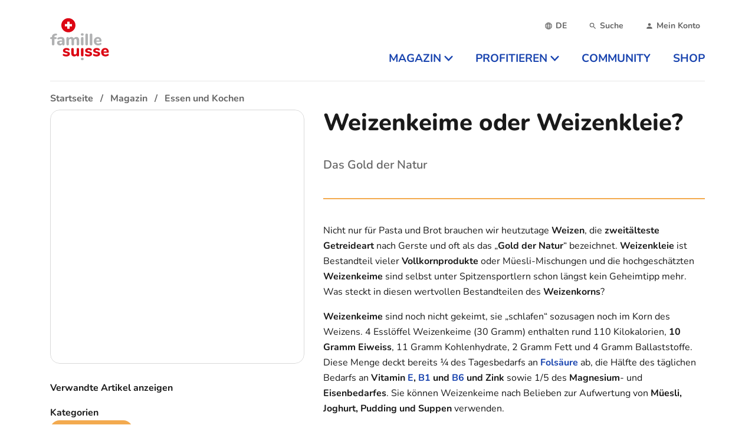

--- FILE ---
content_type: text/html;charset=utf-8
request_url: https://famillesuisse.ch/infos/weizenkeime-oder-weizenkleie
body_size: 17303
content:
<!DOCTYPE html><html  lang="de" class="is-familleSuisse"><head><meta charset="utf-8"><meta name="viewport" content="width=device-width, initial-scale=1"><title>Weizenkeime oder Weizenkleie? | familleSuisse</title><style>.section.is-page-header{padding-bottom:0;padding-top:0}.section.is-page-header>.container{z-index:100}@media screen and (max-width:767px){.section.is-page-header>.container{position:static}}.page-header{align-items:flex-end;border-bottom:1px solid rgba(26,26,26,.1);display:flex;justify-content:center;padding:1rem 0;position:relative}@media print,screen and (min-width:768px){.page-header{justify-content:space-between;padding:1.5rem 0;z-index:200}}.page-header-logo,.page-header-logo img{display:block}@media screen and (max-width:767px){.page-header-menu{background:#fff;border-radius:1.75rem;bottom:10rem;height:calc(100vh - 15rem);left:1.25rem;overflow:auto;padding:1.25rem;position:fixed;right:1.25rem;transition:.3s;z-index:100}}.page-header-burger{bottom:1rem;left:50%;position:fixed;transform:translate(-50%);z-index:1000}.page-header-burger svg{transition:.3s}.page-header-burger svg rect{transform-origin:center center;transition:.3s}.page-header-burger svg #burger-line-1{transform-origin:left}.page-header-burger svg #burger-line-4{transform-origin:right}.page-header-burger.is-active #burger-line-1{opacity:0;transform:scaleX(0)}.page-header-burger.is-active #burger-line-2{transform:rotate(-45deg)}.page-header-burger.is-active #burger-line-3{transform:rotate(45deg)}.page-header-burger.is-active #burger-line-4{opacity:0;transform:scaleX(0)}.page-header-burger button{border-radius:100%;height:3rem;padding:.5rem;width:3rem}.page-header-burger button img{height:1.5rem;width:1.5rem}.page-header-overlay{background:#000c;height:100%;left:0;position:fixed;top:0;width:100%;z-index:90}@media print,screen and (min-width:768px){.page-header-overlay{background:#ededed99}}.page-header-overlay.fade-enter-active,.page-header-overlay.fade-leave-active{transition:.3s}.page-header-overlay.fade-enter,.page-header-overlay.fade-leave-to{opacity:0}@media screen and (max-width:767px){.menu-enter-active,.menu-leave-active{transition:.3s}.menu-enter,.menu-leave-to{opacity:0;transform:translateY(100%)}}.submenu-enter-active,.submenu-leave-active{transform-origin:top;transition:.3s}.submenu-enter,.submenu-leave-to{opacity:0}@media print,screen and (min-width:768px){.submenu-enter,.submenu-leave-to{transform:scaleY(.9)}}</style><style>.fs[data-v-328dad27]{height:48px}@media print,screen and (min-width:768px){.fs[data-v-328dad27]{height:77px;max-width:100px}}.emp[data-v-328dad27]{height:35px}@media print,screen and (min-width:768px){.emp[data-v-328dad27]{height:40px}}</style><style>@media screen and (max-width:767px){.page-header-meta{border-bottom:1px solid #b5b5b5;margin-bottom:1rem}}@media print,screen and (min-width:768px){.page-header-meta{margin-bottom:1rem}}.meta{display:flex;justify-content:flex-end}@media screen and (max-width:767px){.meta{justify-content:space-between}}.meta-link{align-items:center;-webkit-appearance:none;-moz-appearance:none;appearance:none;background:none;border:0;color:#656565;cursor:pointer;display:flex;font-size:.875rem;font-weight:700;line-height:1}@media print,screen and (min-width:768px){.meta-link{margin-left:1rem;padding:.5rem}}.meta-link:hover{color:#1a1a1a}.meta-link .icon svg{fill:currentColor;font-size:14px;height:1em;width:1em}</style><style>.upper{text-transform:uppercase}</style><style>@media screen and (max-width:767px){.navbar-menu>li{border-bottom:1px solid #f2f2f2}}@media print,screen and (min-width:768px){.navbar-menu{display:flex;margin-bottom:-5px}}.navbar-menu>li.is-active>a{color:var(--theme-primary)}@media print,screen and (min-width:768px){.navbar-menu>li.is-active>a svg{transform:rotate(180deg)}.navbar-menu>li.is-active>a:after{border-color:transparent transparent var(--theme-primary) transparent;border-style:solid;border-width:0 8px 10px;bottom:-1.25rem;content:"";display:block;height:0;left:50%;position:absolute;transform:translate(-50%);width:0}}.navbar-menu>li:last-child>a{padding-right:0}.navbar-menu>li>a{align-items:center;display:flex;font-size:1.25rem;font-weight:700;justify-content:space-between;line-height:1;padding:1em 0;position:relative;text-transform:uppercase}.navbar-menu>li>a svg{fill:currentColor;height:.8em;margin-left:.25em;width:.8em}@media print,screen and (min-width:768px){.navbar-menu>li>a{font-size:.875rem;justify-content:flex-start;padding:.5em 1em}}@media screen and (min-width:1024px){.navbar-menu>li>a{font-size:1rem}}@media screen and (min-width:1174px){.navbar-menu>li>a{font-size:1.1875rem}}@media print,screen and (min-width:768px){.navbar-submenu{background:#fff;border-radius:0 0 1rem;border-top:3px solid var(--theme-primary);box-shadow:0 4px 20px #1a1a1a1a;height:auto;left:0;overflow:auto;padding:1.5rem;position:absolute;top:100%;width:100%;z-index:100}.navbar-submenu ul{-moz-columns:3;column-count:3}}.navbar-submenu ul a{display:block;padding:.25em 0}@media print,screen and (min-width:768px){.navbar-submenu-header{margin-bottom:1.5rem}}</style><style>.footer-logo{max-width:100px}.section.is-footer{position:relative}@media screen and (max-width:767px){.section.is-footer{padding-bottom:5rem}}</style><style>.footer-navigation-right{display:grid;grid-gap:1rem;grid-template-columns:1fr 1fr}@media screen and (max-width:767px){.footer-navigation-right a:nth-child(2n){text-align:right}}@media print,screen and (min-width:768px){.footer-navigation-right{grid-template-columns:1fr 1fr 1fr}}.footer-navigation-right a{color:#1a1a1a;font-size:1rem;font-weight:800}</style><style>@media screen and (min-width:1024px){.buttons[data-v-8692d974]{margin-left:65px}}</style><style>.section.is-breadcrumb{font-weight:700;padding-bottom:0;padding-top:0;position:relative;z-index:10}.section.is-breadcrumb .container{position:relative}.section.is-breadcrumb .breadcrumb{left:0;padding-top:1rem;position:absolute;top:0;width:100%}@media screen and (max-width:767px){.section.is-breadcrumb{padding:0}.section.is-breadcrumb .breadcrumb{flex-wrap:nowrap;overflow:auto}.section.is-breadcrumb .breadcrumb ::-webkit-scrollbar{display:none}.section.is-breadcrumb .breadcrumb li{padding-bottom:1rem}.section.is-breadcrumb .breadcrumb li:first-child{padding-left:1rem}.section.is-breadcrumb .breadcrumb li:last-child{padding-right:1rem}}.section.is-breadcrumb+.page .section:first-child:not(.subsequent){padding-top:4rem}@media screen and (min-width:1024px){.section.is-breadcrumb+.page .section:first-child:not(.subsequent){padding-top:6rem}}</style><style>@media screen and (min-width:1024px){.l-article{display:grid;grid-gap:2rem;grid-template-columns:2fr 3fr;grid-template-rows:auto auto 1fr}}.l-article-image{grid-column:1;grid-row:1/3;margin-bottom:1rem}@media print,screen and (min-width:768px){.l-article-image{float:right;margin-left:1.5rem;width:16rem}}@media screen and (min-width:1024px){.l-article-image{float:none;margin-bottom:0;margin-left:0;width:auto}}.l-article-content{grid-column:2;grid-row:2/4;margin-top:2rem}@media print,screen and (min-width:768px){.l-article-content{margin-top:1.5rem}}@media screen and (min-width:1024px){.l-article-content{margin-top:0}}.l-article-title{grid-column:2;grid-row:1/2;margin-bottom:2rem}@media screen and (min-width:1024px){.l-article-title{margin-bottom:0}}.caption{color:#b5b5b5;margin-top:.5rem}.caption,.hr-text{font-size:.875rem;text-align:center}.hr-text{background-color:#fff;border:0;color:var(--theme-yellow);height:1.5em;line-height:1em;margin:1.5rem 0 2rem;outline:0;position:relative}.hr-text:before{background:var(--theme-yellow);content:"";height:2px;left:0;position:absolute;top:50%;width:100%}.hr-text:after{background-color:#fff;color:var(--theme-yellow);content:attr(data-content);display:inline-block;line-height:1.5em;padding:0 .5em;position:relative}</style><style>.l-article-meta-item .title{margin-bottom:.25rem}.l-article-meta-item:not(:first-child){margin-top:1rem}@media print,screen and (min-width:768px){.l-article-meta-item:not(:first-child){margin-top:1.25rem}}@media screen and (min-width:1024px){.l-article-meta-item:not(:first-child){margin-top:1.5rem}}</style><style>.link-list .tag{max-width:calc(100vw - 2rem)}@media print,screen and (min-width:768px){.link-list .tag{max-width:16rem}}.link-list .tag span{min-width:0;overflow:hidden;text-overflow:ellipsis;white-space:nowrap}</style><style>.comment .intro{font-size:10px;font-weight:700;margin-bottom:1.25rem}.comment .initials{background-color:#4a4a4a;border-radius:50%;color:#fff;display:inline-block;font-size:14px;font-weight:600;height:32px;line-height:32px;margin-right:1rem;text-align:center;width:32px}.comment{background-color:#dbdbdb;border-top:2px solid #dbdbdb;padding:1.5rem 2.5rem 3rem}.comment:nth-child(2n){background:transparent}.comment:last-of-type{border-bottom:2px solid #dbdbdb}</style><style>.comment-form{border-top:2px solid #dbdbdb;padding-top:2rem}.small-padding{padding-top:0}.grey-header{color:#4a4a4a;font-weight:600;margin-bottom:3rem}</style><link rel="stylesheet" href="/_nuxt/entry.DgPUa4OR.css" crossorigin><link rel="stylesheet" href="/_nuxt/index.BUFZLc8F.css" crossorigin><link rel="stylesheet" href="/_nuxt/index.Dgp3QzBp.css" crossorigin><link rel="stylesheet" href="/_nuxt/index.Cx6V-O7u.css" crossorigin><link rel="modulepreload" as="script" crossorigin href="/_nuxt/CcRZVVbr.js"><link rel="modulepreload" as="script" crossorigin href="/_nuxt/cVfbv7hw.js"><link rel="modulepreload" as="script" crossorigin href="/_nuxt/D82THB3i.js"><link rel="modulepreload" as="script" crossorigin href="/_nuxt/BGrjme6j.js"><link rel="modulepreload" as="script" crossorigin href="/_nuxt/D8yK3zAA.js"><link rel="modulepreload" as="script" crossorigin href="/_nuxt/4rIte7rE.js"><link rel="modulepreload" as="script" crossorigin href="/_nuxt/-qmuS9-L.js"><link rel="modulepreload" as="script" crossorigin href="/_nuxt/Dhge_83O.js"><link rel="modulepreload" as="script" crossorigin href="/_nuxt/BssINwOa.js"><link rel="modulepreload" as="script" crossorigin href="/_nuxt/gi4I-ca6.js"><link rel="modulepreload" as="script" crossorigin href="/_nuxt/DABIAHk4.js"><link rel="modulepreload" as="script" crossorigin href="/_nuxt/B_v3jW-6.js"><link rel="modulepreload" as="script" crossorigin href="/_nuxt/PuwOIuh1.js"><link rel="preload" as="fetch" fetchpriority="low" crossorigin="anonymous" href="/_nuxt/builds/meta/26922e60-9164-4548-946b-485ebedaa351.json"><link rel="prefetch" href="/_nuxt/nuxt-svg-icon-sprite/sprite-default.3ftimiYldHYI0RCZ5WKFmxY5LddTgzLbH20LlFq4DGc.svg" as="image" type="image/svg+xml" data-hid="/_nuxt/nuxt-svg-icon-sprite/sprite-default.3ftimiYldHYI0RCZ5WKFmxY5LddTgzLbH20LlFq4DGc.svg"><meta name="msapplication-TileColor" content="#da532c"><meta name="theme-color" content="#ffffff"><link rel="icon" type="image/x-icon" href="/favicon.ico" data-hid="icon"><link rel="apple-touch-icon" sizes="180x180" href="/apple-touch-icon.png" data-hid="apple-touch-icon"><link rel="icon" type="image/png" href="/favicon-32x32.png" sizes="32x32" data-hid="icon2"><link rel="icon" type="image/png" href="/favicon-16x16.png" sizes="16x16" data-hid="icon3"><link rel="manifest" href="/site.webmanifest"><link rel="mask-icon" href="/safari-pinned-tab.svg1" color="#5bbad5" data-hid="manifest"><link rel="shortcut,icon" href="/favicon.ico" data-hid="shortcut-icon"><link rel="canonical" href="https://famillesuisse.ch/infos/weizenkeime-oder-weizenkleie"><meta name="description" content="Das Gold der Natur"><meta property="og:site_name" content="familleSuisse"><meta property="og:type" content="Artikel"><meta property="og:url" content="https://famillesuisse.ch/infos/weizenkeime-oder-weizenkleie"><meta property="og:title" content="Weizenkeime oder Weizenkleie?"><meta property="og:description" content="Das Gold der Natur"><meta property="og:image" content="https://portal.rokka.io/facebook_image/bb3f9ddfe736d5fe9a0b73398e6f0332a2f5ee0a/weizenkeime-oder-weizenkleie-3.jpg?h=9a2ee63f&itok=hKPYv1J7"><meta property="og:image:width" content="600"><meta property="og:image:height" content="315"><script type="module" src="/_nuxt/CcRZVVbr.js" crossorigin></script></head><body><div id="nuxt-root"><!--[--><div class="bk-main-canvas relative font-[&quot;Open Sans&quot;]"><span></span><div class="nuxt-loading-indicator" style="position:fixed;top:0;right:0;left:0;pointer-events:none;width:auto;height:3px;opacity:0;background:#f3aa4f;background-size:0% auto;transform:scaleX(0%);transform-origin:left;transition:transform 0.1s, height 0.4s, opacity 0.4s;z-index:999999;"></div><section class="section is-page-header"><div class="container"><div class="page-header"><a href="/" class="page-header-logo" data-v-328dad27><svg xmlns="http://www.w3.org/2000/svg" data-symbol="logo" class="fs" alt="famillesuisse" data-v-328dad27><use href="/_nuxt/nuxt-svg-icon-sprite/sprite-default.3ftimiYldHYI0RCZ5WKFmxY5LddTgzLbH20LlFq4DGc.svg#logo"></use></svg></a><div class="page-header-menu" style=""><div class="page-header-meta"><ul class="meta"><li><div><div class="dropdown is-active"><div class="dropdown-trigger"><button class="meta-link"><span class="icon"><svg xmlns="http://www.w3.org/2000/svg" data-symbol="web"><use href="/_nuxt/nuxt-svg-icon-sprite/sprite-default.3ftimiYldHYI0RCZ5WKFmxY5LddTgzLbH20LlFq4DGc.svg#web"></use></svg></span><span class="upper">de</span></button></div><!----></div></div></li><li><a href="/suche" class="meta-link"><div class="icon"><svg xmlns="http://www.w3.org/2000/svg" data-symbol="search"><use href="/_nuxt/nuxt-svg-icon-sprite/sprite-default.3ftimiYldHYI0RCZ5WKFmxY5LddTgzLbH20LlFq4DGc.svg#search"></use></svg></div><span>Suche</span></a></li><li><a href="/user" class="meta-link"><div class="icon"><svg xmlns="http://www.w3.org/2000/svg" data-symbol="account"><use href="/_nuxt/nuxt-svg-icon-sprite/sprite-default.3ftimiYldHYI0RCZ5WKFmxY5LddTgzLbH20LlFq4DGc.svg#account"></use></svg></div><span>Mein Konto</span></a></li></ul></div><nav class="navbar" role="navigation" aria-label="main navigation"><ul class="navbar-menu"><!--[--><li class=""><a href="/magazin" class="navbar-item"><span>Magazin</span><svg xmlns="http://www.w3.org/2000/svg" data-symbol="caret-down"><use href="/_nuxt/nuxt-svg-icon-sprite/sprite-default.3ftimiYldHYI0RCZ5WKFmxY5LddTgzLbH20LlFq4DGc.svg#caret-down"></use></svg></a><div class="navbar-submenu" style="display:none;"><div class="navbar-submenu-header"><a href="/magazin" class="is-size-4-desktop has-text-weight-bold"><span class="is-hidden-mobile">Magazin</span><span class="is-hidden-tablet">Übersicht</span></a></div><ul><!--[--><li><a class="navbar-item link" href="/magazin/bekleidung-und-schuhe"><!--[-->Bekleidung und Schuhe<!--]--></a></li><li><a class="navbar-item link" href="/magazin/erziehung"><!--[-->Erziehung<!--]--></a></li><li><a class="navbar-item link" href="/magazin/essen-und-kochen"><!--[-->Essen und Kochen<!--]--></a></li><li><a class="navbar-item link" href="/magazin/finanzen-versicherung-und-vorsorge"><!--[-->Finanzen, Versicherung und Vorsorge<!--]--></a></li><li><a class="navbar-item link" href="/magazin/auto-motorrad"><!--[-->Auto &amp; Motorrad<!--]--></a></li><li><a class="navbar-item link" href="/magazin/freizeit"><!--[-->Freizeit<!--]--></a></li><li><a class="navbar-item link" href="/magazin/gesundheit"><!--[-->Gesundheit<!--]--></a></li><li><a class="navbar-item link" href="/magazin/kultur-kunst-unterhaltung"><!--[-->Kultur, Kunst &amp; Unterhaltung<!--]--></a></li><li><a class="navbar-item link" href="/magazin/partnerschaft"><!--[-->Partnerschaft<!--]--></a></li><li><a class="navbar-item link" href="/magazin/psychologie"><!--[-->Psychologie<!--]--></a></li><li><a class="navbar-item link" href="/magazin/raetsel-spiele-lustiges"><!--[-->Rätsel, Spiele &amp; Lustiges<!--]--></a></li><li><a class="navbar-item link" href="/magazin/recht"><!--[-->Recht<!--]--></a></li><li><a class="navbar-item link" href="/magazin/reisen-ausfluege"><!--[-->Reisen &amp; Ausflüge<!--]--></a></li><li><a class="navbar-item link" href="/magazin/schule"><!--[-->Schule<!--]--></a></li><li><a class="navbar-item link" href="/magazin/technische-geraetschaften"><!--[-->Technische Gerätschaften<!--]--></a></li><li><a class="navbar-item link" href="/magazin/arbeit-und-leben"><!--[-->Arbeit und Leben<!--]--></a></li><li><a class="navbar-item link" href="/magazin/wissen"><!--[-->Wissen<!--]--></a></li><li><a class="navbar-item link" href="/magazin/wohnen"><!--[-->Wohnen<!--]--></a></li><!--]--></ul></div></li><li class=""><a href="/profitieren" class="navbar-item"><span>Profitieren</span><svg xmlns="http://www.w3.org/2000/svg" data-symbol="caret-down"><use href="/_nuxt/nuxt-svg-icon-sprite/sprite-default.3ftimiYldHYI0RCZ5WKFmxY5LddTgzLbH20LlFq4DGc.svg#caret-down"></use></svg></a><div class="navbar-submenu" style="display:none;"><div class="navbar-submenu-header"><a href="/profitieren" class="is-size-4-desktop has-text-weight-bold"><span class="is-hidden-mobile">Profitieren</span><span class="is-hidden-tablet">Übersicht</span></a></div><ul><!--[--><li><a class="navbar-item link" href="/profitierangebote/pflege-betreuung-therapien"><!--[-->Pflege, Betreuung &amp; Therapien<!--]--></a></li><li><a class="navbar-item link" href="/profitierangebote/sehhilfen-brillen-linsen"><!--[-->Sehhilfen (Brillen, Linsen)<!--]--></a></li><li><a class="navbar-item link" href="/profitierangebote/freizeit"><!--[-->Freizeit<!--]--></a></li><li><a class="navbar-item link" href="/profitierangebote/mobilitaet-transport-und-verkehr"><!--[-->Mobilität, Transport und Verkehr<!--]--></a></li><li><a class="navbar-item link" href="/profitierangebote/genuss"><!--[-->Genuss<!--]--></a></li><li><a class="navbar-item link" href="/profitierangebote/restaurant"><!--[-->Restaurant<!--]--></a></li><li><a class="navbar-item link" href="/profitierangebote/alles-um-die-gesundheit"><!--[-->Alles um die Gesundheit<!--]--></a></li><li><a class="navbar-item link" href="/profitierangebote/mode-schmuck-und-accessoires"><!--[-->Mode, Schmuck und Accessoires<!--]--></a></li><li><a class="navbar-item link" href="/profitierangebote/lebensberatung"><!--[-->Lebensberatung<!--]--></a></li><li><a class="navbar-item link" href="/profitierangebote/zeitschriften-zeitungen"><!--[-->Zeitschriften / Zeitungen<!--]--></a></li><li><a class="navbar-item link" href="/profitierangebote/finanzen-versicherungen"><!--[-->Finanzen &amp; Versicherungen<!--]--></a></li><!--]--></ul></div></li><li class=""><a href="/community" class="navbar-item"><span>Community</span><!----></a><!----></li><li class=""><a href="https://shop.famillesuisse.ch/" class="navbar-item"><span>Shop</span><!----></a><!----></li><!--]--></ul></nav></div></div></div><span></span><!----></section><!--[--><div class="section is-breadcrumb"><div class="container"><!--[--><nav class="breadcrumb" aria-label="breadcrumbs"><ol itemscope itemtype="http://schema.org/BreadcrumbList" class="flex whitespace-nowrap items-center"><!--[--><li itemprop="itemListElement" itemscope itemtype="http://schema.org/ListItem"><a href="/" class="" itemprop="item"><span itemprop="name">Startseite</span></a><meta itemprop="position" content="2"></li><li itemprop="itemListElement" itemscope itemtype="http://schema.org/ListItem"><a href="/magazin" class="" itemprop="item"><span itemprop="name">Magazin</span></a><meta itemprop="position" content="3"></li><li itemprop="itemListElement" itemscope itemtype="http://schema.org/ListItem"><a href="/magazin/essen-und-kochen" class="" itemprop="item"><span itemprop="name">Essen und Kochen</span></a><meta itemprop="position" content="4"></li><!--]--></ol></nav><!--]--></div></div><!--]--><div><main class="page" __typename="NodeArticle"><!--[--><!--]--><section class="section"><div class="container"><div class="l-article"><div class="l-article-image"><figure class="image is-rounded is-square"><figure><picture class="is-block"><!--[--><source srcset="https://portal.rokka.io/fe_nuxt_crop/variables-w-445-h-445/bb3f9ddfe736d5fe9a0b73398e6f0332a2f5ee0a/image.jpg 1x, https://portal.rokka.io/fe_nuxt_crop/variables-w-445-h-445--options-dpr-1.5/bb3f9ddfe736d5fe9a0b73398e6f0332a2f5ee0a/image.jpg 1.5x, https://portal.rokka.io/fe_nuxt_crop/variables-w-445-h-445--options-dpr-2/bb3f9ddfe736d5fe9a0b73398e6f0332a2f5ee0a/image.jpg 2x" media="" width="445" height="445"><!--]--><img alt="Geballte Ladung Power" title="Geballte Ladung Power" src="https://portal.rokka.io/fe_nuxt_crop/variables-w-445-h-445/bb3f9ddfe736d5fe9a0b73398e6f0332a2f5ee0a/image.jpg" class=""></picture><!----></figure></figure><!----></div><div class="l-article-title"><h1 class="title is-h1">Weizenkeime oder Weizenkleie?</h1></div><div class="l-article-meta"><!--[--><div class="l-article-meta-item"><h4 class="title is-6">Verwandte Artikel anzeigen</h4><!--[--><ul class="link-list" title><!--[--><!--]--></ul><!--]--></div><!----><div class="l-article-meta-item"><h4 class="title is-6">Kategorien</h4><!--[--><ul class="link-list"><!--[--><li><a class="tag is-warning" href="/magazin/essen-und-kochen/nahrungsmittel" target="blank"><!--[--><span>Nahrungsmittel</span><!--]--></a></li><!--]--></ul><!--]--></div><!----><div class="l-article-meta-item"><h4 class="title is-6">Autor</h4><!--[--><p>Natalie Zumbrunn</p><!--]--></div><!--]--></div><div class="l-article-content"><div class="lead content">Das Gold der Natur</div><hr class="is-primary"><!----><!--[--><div class="content"><p><span>Nicht</span> <span>nur</span> <span>für</span> Pasta und Brot <span>brauchen</span> <span>wir</span> <span>heutzutage</span> <strong><span>Weizen</span></strong>, die <strong><span>zweitälteste</span> <span>Getreideart</span> </strong><span>nach</span> <span>Gerste</span> und oft <span>als</span> <span>das</span> „<strong>Gold <span>der</span> </strong><span><strong>Natur</strong>“</span> <span>bezeichnet</span>. <strong><span>Weizenkleie</span> </strong><span>ist</span> <span>Bestandteil</span> <span>vieler</span> <strong><span>Vollkornprodukte</span> </strong><span>oder</span> <span>Müesli-Mischungen</span> und die <span>hochgeschätzten</span> <strong><span>Weizenkeime</span> </strong><span>sind</span> <span>selbst</span> <span>unter</span> <span>Spitzensportlern</span> <span>schon</span> <span>längst</span> <span>kein</span> <span>Geheimtipp</span> <span>mehr</span>. Was <span>steckt</span> in <span>diesen</span> <span>wertvollen</span> <span>Bestandteilen</span> des <strong><span>Weizenkorns</span></strong>?</p><p><strong><span>Weizenkeime</span> </strong><span>sind</span> <span>noch</span> <span>nicht</span> <span>gekeimt</span>, <span>sie</span> <span>„schlafen“</span> <span>sozusagen</span> <span>noch</span> <span>im</span> Korn des <span>Weizens</span>. 4 <span>Esslöffel</span> <span>Weizenkeime</span> (30 Gramm) <span>enthalten</span> <span>rund</span> 110 <span>Kilokalorien</span>, <strong>10 Gramm <span>Eiweiss</span></strong>, 11 Gramm <span>Kohlenhydrate</span>, 2 Gramm <span>Fett</span> und 4 Gramm <span>Ballaststoffe</span>. <span>Diese</span> <span>Menge</span> <span>deckt</span> <span>bereits</span> ¼ des <span>Tagesbedarfs</span> an <a href="http://www.famillesuisse.ch/infos/wasserloesliche-vitamine-folsaeure-vitamin-b9"><strong><span>Folsäure</span> </strong></a><span>ab</span>, die <span>Hälfte</span> des <span>täglichen</span> <span>Bedarfs</span> an <strong>Vitamin <a href="http://www.famillesuisse.ch/infos/fettloesliche-vitamine-vitamin-e-tocoperol">E</a>, <a href="http://www.famillesuisse.ch/infos/wasserlosliche-vitamine-vitamin-b1-thiamin"><span>B1</span> </a>und <a href="http://www.famillesuisse.ch/infos/wasserlosliche-vitamine-vitamin-b6-pyridoxin"><span>B6</span> </a>und <span>Zink</span> </strong><span>sowie</span> 1/5 des <strong>Magnesium</strong>- und <strong><span>Eisenbedarfes</span></strong>. <span>Sie</span> <span>können</span> <span>Weizenkeime</span> <span>nach</span> <span>Belieben</span> <span>zur</span> <span>Aufwertung</span> von <strong><span>Müesli</span>, <span>Joghurt</span>, Pudding und <span>Suppen</span> </strong><span>verwenden</span>.</p><p>Das <span>aus</span> den <span>nährstoffreichen</span> <span>Keimlingen</span> <span>gewonnene</span> <strong><span>Weizenkeimöl</span> </strong><span>besteht</span> <span>zu</span> <span>über</span> 60 % <span>aus</span> <strong><span>mehrfach</span> <span>ungesättigten</span> <span>Fettsäuren</span></strong>, <span>welche</span> <span>lebensnotwendig</span> <span>für</span> <span>Gehirn</span>, <span>Nerven</span> und <span>Blutgefässe</span> <span>sind</span>. <span>Weizenkeimöl</span> hat <span>einen</span> <span>Anteil</span> von 200–300 <span>Milligramm</span> <strong>Vitamin E</strong> pro 100 Gramm und 1-2 <span>Teelöffel</span> <span>decken</span> <span>bereits</span> den <span>Tagesbedarf</span> <span>dieses</span> Vitamins <span>ab</span>. Vitamin E <span>unterstützt</span> <span>unsere</span> <span>Immunabwehr</span> und <span>entfaltet</span> <span>eine</span> <strong><span>entzündungshemmende</span> <span>Schutzwirkung</span></strong>. <span>Diese</span> <span>wirkt</span> <span>sich</span> <span>besonders</span> gut <span>bei</span> <strong><span>entzündlich-rheumatischen</span> <span>Erkrankungen</span></strong> <span>aus</span>. <span>Wissenschaftlichen</span> <span>Untersuchungen</span> <span>zufolge</span> <span>bewirkt</span> <span>eine</span> <span>langfristige</span>, <span>regelmässige</span> <span>Einnahme</span> von Vitamin E <span>ein</span> <span>geringeres</span> <span>Risiko</span> an <span>Herz-Kreislauf-Beschwerden</span> <span>zu</span> <span>erkranken</span>.</p><p><strong><span>Weizenkeimöl</span> </strong><span>ist</span> <span>sehr</span> <span>empfindlich</span> und <span>sollte</span> <strong><span>lichtgeschützt</span> und <span>kühl</span> <span>gelagert</span> </strong><span>werden</span>. <span>Öl</span> in <span>noch</span> <span>ungeöffneten</span> <span>Flaschen</span> <span>hält</span> <span>sich</span> <span>bis</span> <span>zu</span> <span>einem</span> <span>Jahr</span>. <span>Geöffnete</span> <span>Behälter</span> <span>sollten</span> <span>innerhalb</span> von <span>sechs</span> <span>bis</span> <span>acht</span> <span>Wochen</span> <span>aufgebraucht</span> <span>sein</span>. <span>Weizenkeimöl</span> <span>verwenden</span> <span>Sie</span> <span>idealerweise</span> <span>für</span> die <span>kalte</span> <span>Küche</span>, <span>da</span> <span>bei</span> <span>Hitzezufuhr</span> die <span>meisten</span> <span>der</span> <span>hochwertigen</span> <span>Stoffe</span> <span>verloren</span> <span>gehen</span>. Das <span>delikate</span> <span>Öl</span> <span>verleiht</span> <span>jedem</span> <strong><span>Salat</span> </strong>und <strong>Dressing, Rohkostgericht </strong>und <strong>Dipp </strong><span>eine</span> individuelle, würzige Note. <span>Sie</span> <span>können</span> es auch <span>nach</span> dem Garen <span>Suppen</span> und Saucen zufügen <span>oder</span> auf <span>noch</span> warme Gemüsegerichte träufeln.</p><p>Neben den reichhaltigen <strong>Weizenkeimen </strong>bezeichnet die <strong>Kleie </strong>Rückstände des Korns, die bei der Getreideverarbeitung nach Absieben des Mehles zurückbleiben. Früher wurde Kleie vorwiegend als Futtermittel verwendet. Heute hat sie als <strong>Ballaststofflieferant </strong>in der menschlichen Ernährung wie etwa in Müsli, Grahambrot oder in Knäckebrot zunehmende Bedeutung gewonnen. Die Weizenkleie <strong>quillt im Darm </strong>auf und übt damit einen Reiz auf die Schleimhaut aus. So wird die <strong>Darmbewegung angeregt</strong>. Bei der Verwendung von Weizenkleie sollten Sie<strong> auf eine genügende Flüssigkeitszufuhr achten</strong>, da es sonst zu Verstopfungen kommen kann. Die süsslichen Flocken lassen sich wunderbar in Joghurts oder Müesli integrieren oder über Salate und Suppen streuen.</p><p>4 Esslöffel Weizenkleie (30 Gramm) enthalten rund 78 Kilokalorien, 5 Gramm Kohlenhydrate, 5 Gramm Eiweiss und 1,5 Gramm Fett. Diese Menge enthält 1/3 des täglichen Eisen-, Zink- und Magnesiumbedarfes sowie etwa 1/7 des täglichen Folsäurebedarfes. Dazu sollen Sie aber wissen, dass Weizenkleie sehr schlecht vom Körper aufgenommen werden kann und<strong> ihre Funktion hauptsächlich in den unverdaulichen Ballaststoffen </strong>liegt.</p><p><strong>Sie brauchen einen Kraftdrink? </strong><br>Probieren Sie dieses Rezept mit wertvollen Weizenkeimen aus:</p><p><strong>Kraft-Drink /-Creme mit Weizenkeimen </strong></p><ul><li>1 Banane</li><li>3 EL Sanddornsaft</li><li>1 TL Mandelmus oder 3 TL Rahm</li><li>2 EL frische Weizenkeime</li><li>Wasser nach Belieben</li></ul><p>Alles fein mit dem Stabmixer pürieren und kalt servieren. Mmmh…</p></div><!--]--></div></div></div></section><!--[--><!----><section class="section"><div class="container"><!--[--><div id="comment-3800" class="comment is-size-7"><div class="intro"><nav class="level is-mobile"><div class="level-left"><div class="level-item"><span class="initials">AH</span>Amber Hussein</div></div><div class="level-right"><div class="level-item">26.05.2018</div></div></nav></div><h4 class="title is-5">Weisenkeime oder Weisenklei</h4><div class="has-text-weight-medium"><p>Es wurde sehr gut und ausführlich der Unterschied erklärt<br />
Herzlichen Dank</p>
</div></div><!--]--><div><div class="comment-form"><!--[--><h4 class="title is-4">Neuen Kommentar hinzufügen: </h4><div class="columns"><div class="column is-8"><!--[--><!--]--><form use-local-storage class="formkit-form" id="commentForm" name="form_1"><!--[--><div class="columns is-multiline"><div class="column is-half small-padding" data-family="text" data-type="text" data-empty="true"><div class="field_wrapper"><label class="label" for="name">Name<span class="formkit-asterisk">*</span></label><div class="control"><!----><!----><input autocomplete="name" class="formkit-input input" type="text" name="name" value id="name" aria-required="true"><!----><!----></div></div><!----><!----></div><div class="column is-half small-padding" data-family="text" data-type="email" data-empty="true"><div class="formkit-wrapper"><label class="formkit-label label" for="input_0">E-Mail<span class="formkit-asterisk">*</span></label><div class="formkit-inner"><!----><!----><input class="formkit-input input" type="email" name="mail" value id="input_0" aria-required="true"><!----><!----></div></div><!----><!----></div><div class="column is-full small-padding" data-family="text" data-type="text" data-empty="true"><div class="field_wrapper"><label class="label" for="input_1">Betreff<span class="formkit-asterisk">*</span></label><div class="control"><!----><!----><input class="formkit-input input" type="text" name="subject" value id="input_1" aria-required="true"><!----><!----></div></div><!----><!----></div><p class="is-hidden"><label>Don&#39;t fill this out if you&#39;re human: <input name="fake-field"></label></p><div class="column is-full small-padding" data-type="textarea" data-empty="true"><div class="formkit-wrapper"><label class="formkit-label label" for="input_2">Kommentar<span class="formkit-asterisk">*</span></label><div class="formkit-inner"><!----><!----><textarea class="textarea" name="comment" id="input_2" aria-required="true"></textarea><!----><!----></div></div><!----><!----></div></div><p class="is-size-7-tablet is-size-6 mb-4">Mit dem Klick auf &quot;Kommentar senden&quot; erklären Sie einverstanden mit unserer <a href="/anb" class="">Nutzungsbedingungen</a> und unseren <a href="/datenschutz" class="">Datenschutzbestimmungen</a>. </p><div class="control"><div class="field" data-family="button" data-type="submit" data-empty="true"><!----><div class="formkit-wrapper"><button class="button" type="submit" name="submit_2" id="input_3"><!----><!----><!--[-->Kommentar senden<!--]--><!----><!----></button></div><!----></div></div><!--]--><!----><!----></form></div></div><!--]--></div></div></div></section><!--]--></main></div></div><footer class="section has-background-white-bis is-footer"><div class="container"><div class="columns"><div class="column is-2 is-3-desktop has-text-centered-mobile"><a href="/" class="" data-v-328dad27><svg xmlns="http://www.w3.org/2000/svg" data-symbol="logo" class="fs" alt="famillesuisse" data-v-328dad27><use href="/_nuxt/nuxt-svg-icon-sprite/sprite-default.3ftimiYldHYI0RCZ5WKFmxY5LddTgzLbH20LlFq4DGc.svg#logo"></use></svg></a></div><div class="column is-6"><div class="footer-navigation-right"><!--[--><a class="is-block" href="/suche"><!--[-->Suche<!--]--></a><a class="is-block" href="/magazin"><!--[-->Magazin<!--]--></a><a class="is-block" href="https://shop.famillesuisse.ch" target="_blank"><!--[-->Shop<!--]--></a><a class="is-block" href="/profitieren"><!--[-->Profitieren<!--]--></a><a class="is-block" href="/ueber-uns-fs"><!--[-->Über uns<!--]--></a><a class="is-block" href="/datenschutz"><!--[-->Datenschutz<!--]--></a><a class="is-block" href="/impressum-famillesuisse"><!--[-->Impressum<!--]--></a><a class="is-block" href="/anb"><!--[-->ANB<!--]--></a><a class="is-block" href="/contact"><!--[-->Kontakt<!--]--></a><!--]--></div></div><div class="column has-text-centered-mobile"><div class="buttons" data-v-8692d974><a class="button is-link is-fullwidth" href="/user/register" data-v-8692d974><!--[-->Jetzt registrieren<!--]--></a><a class="button is-link is-inverted is-fullwidth" href="/user/login" data-v-8692d974><!--[-->Anmelden für Mitglieder<!--]--></a></div></div></div></div></footer><span></span><!--]--></div><div id="teleports"></div><script type="application/json" data-nuxt-data="nuxt-app" data-ssr="true" id="__NUXT_DATA__">[["ShallowReactive",1],{"data":2,"state":166,"once":588,"_errors":589,"serverRendered":105,"path":7},["ShallowReactive",3],{"useAsyncGraphqlQuery:routeNodeArticle:zqlrGIC6ieqaF3hwxWJtCtPg_9A_iGiJeiHiFVhAWBI":4,"$LBvkaOo1Wc":156,"$QXof6qIuIE":163},{"route":5},{"__typename":6,"path":7,"routeName":8,"metatags":9,"breadcrumb":90,"languageSwitchLinks":103,"drupalRouteEntity":117,"entity":122},"EntityCanonicalUrl","/infos/weizenkeime-oder-weizenkleie","entity.node.canonical",[10,19,25,35,43,50,56,63,69,76,83],{"id":11,"tag":12,"attributes":13},"title","meta",[14,16],{"key":15,"value":11},"name",{"key":17,"value":18},"content","Weizenkeime oder Weizenkleie? | familleSuisse",{"id":20,"tag":12,"attributes":21},"description",[22,23],{"key":15,"value":20},{"key":17,"value":24},"Das Gold der Natur",{"id":26,"tag":27,"attributes":28},"canonical_url","link",[29,32],{"key":30,"value":31},"rel","canonical",{"key":33,"value":34},"href","https://famillesuisse.ch/infos/weizenkeime-oder-weizenkleie",{"id":36,"tag":12,"attributes":37},"og_site_name",[38,41],{"key":39,"value":40},"property","og:site_name",{"key":17,"value":42},"familleSuisse",{"id":44,"tag":12,"attributes":45},"og_type",[46,48],{"key":39,"value":47},"og:type",{"key":17,"value":49},"Artikel",{"id":51,"tag":12,"attributes":52},"og_url",[53,55],{"key":39,"value":54},"og:url",{"key":17,"value":34},{"id":57,"tag":12,"attributes":58},"og_title",[59,61],{"key":39,"value":60},"og:title",{"key":17,"value":62},"Weizenkeime oder Weizenkleie?",{"id":64,"tag":12,"attributes":65},"og_description",[66,68],{"key":39,"value":67},"og:description",{"key":17,"value":24},{"id":70,"tag":12,"attributes":71},"og_image_0",[72,74],{"key":39,"value":73},"og:image",{"key":17,"value":75},"https://portal.rokka.io/facebook_image/bb3f9ddfe736d5fe9a0b73398e6f0332a2f5ee0a/weizenkeime-oder-weizenkleie-3.jpg?h=9a2ee63f&itok=hKPYv1J7",{"id":77,"tag":12,"attributes":78},"og_image_width",[79,81],{"key":39,"value":80},"og:image:width",{"key":17,"value":82},"600",{"id":84,"tag":12,"attributes":85},"og_image_height",[86,88],{"key":39,"value":87},"og:image:height",{"key":17,"value":89},"315",[91,95,99],{"url":92,"title":94},{"path":93},"/","Startseite",{"url":96,"title":98},{"path":97},"/magazin","Magazin",{"url":100,"title":102},{"path":101},"/magazin/essen-und-kochen","Essen und Kochen",[104,110],{"active":105,"language":106,"title":108,"url":109},true,{"id":107},"de","German",{"path":7},{"active":111,"language":112,"title":114,"url":115},false,{"id":113},"fr","French",{"path":116},"/fr/infos/germes-de-ble-ou-son-de-ble",{"uuid":118,"entityBundle":119,"entityTypeId":120,"id":121},"2964b845-a5f0-48ea-82be-a15080c98149","article","node","1370",{"__typename":123,"nid":124,"uuid":118,"title":62,"author":125,"body":126,"lead":24,"media":127,"documents":130,"categories":138,"links":143,"series":144,"tags":145,"advertisement":130},"NodeArticle",1370,"Natalie Zumbrunn","\u003Cp>\u003Cspan>Nicht\u003C/span> \u003Cspan>nur\u003C/span> \u003Cspan>für\u003C/span> Pasta und Brot \u003Cspan>brauchen\u003C/span> \u003Cspan>wir\u003C/span> \u003Cspan>heutzutage\u003C/span> \u003Cstrong>\u003Cspan>Weizen\u003C/span>\u003C/strong>, die \u003Cstrong>\u003Cspan>zweitälteste\u003C/span> \u003Cspan>Getreideart\u003C/span> \u003C/strong>\u003Cspan>nach\u003C/span> \u003Cspan>Gerste\u003C/span> und oft \u003Cspan>als\u003C/span> \u003Cspan>das\u003C/span> „\u003Cstrong>Gold \u003Cspan>der\u003C/span> \u003C/strong>\u003Cspan>\u003Cstrong>Natur\u003C/strong>“\u003C/span> \u003Cspan>bezeichnet\u003C/span>. \u003Cstrong>\u003Cspan>Weizenkleie\u003C/span> \u003C/strong>\u003Cspan>ist\u003C/span> \u003Cspan>Bestandteil\u003C/span> \u003Cspan>vieler\u003C/span> \u003Cstrong>\u003Cspan>Vollkornprodukte\u003C/span> \u003C/strong>\u003Cspan>oder\u003C/span> \u003Cspan>Müesli-Mischungen\u003C/span> und die \u003Cspan>hochgeschätzten\u003C/span> \u003Cstrong>\u003Cspan>Weizenkeime\u003C/span> \u003C/strong>\u003Cspan>sind\u003C/span> \u003Cspan>selbst\u003C/span> \u003Cspan>unter\u003C/span> \u003Cspan>Spitzensportlern\u003C/span> \u003Cspan>schon\u003C/span> \u003Cspan>längst\u003C/span> \u003Cspan>kein\u003C/span> \u003Cspan>Geheimtipp\u003C/span> \u003Cspan>mehr\u003C/span>. Was \u003Cspan>steckt\u003C/span> in \u003Cspan>diesen\u003C/span> \u003Cspan>wertvollen\u003C/span> \u003Cspan>Bestandteilen\u003C/span> des \u003Cstrong>\u003Cspan>Weizenkorns\u003C/span>\u003C/strong>?\u003C/p>\u003Cp>\u003Cstrong>\u003Cspan>Weizenkeime\u003C/span> \u003C/strong>\u003Cspan>sind\u003C/span> \u003Cspan>noch\u003C/span> \u003Cspan>nicht\u003C/span> \u003Cspan>gekeimt\u003C/span>, \u003Cspan>sie\u003C/span> \u003Cspan>„schlafen“\u003C/span> \u003Cspan>sozusagen\u003C/span> \u003Cspan>noch\u003C/span> \u003Cspan>im\u003C/span> Korn des \u003Cspan>Weizens\u003C/span>. 4 \u003Cspan>Esslöffel\u003C/span> \u003Cspan>Weizenkeime\u003C/span> (30 Gramm) \u003Cspan>enthalten\u003C/span> \u003Cspan>rund\u003C/span> 110 \u003Cspan>Kilokalorien\u003C/span>, \u003Cstrong>10 Gramm \u003Cspan>Eiweiss\u003C/span>\u003C/strong>, 11 Gramm \u003Cspan>Kohlenhydrate\u003C/span>, 2 Gramm \u003Cspan>Fett\u003C/span> und 4 Gramm \u003Cspan>Ballaststoffe\u003C/span>. \u003Cspan>Diese\u003C/span> \u003Cspan>Menge\u003C/span> \u003Cspan>deckt\u003C/span> \u003Cspan>bereits\u003C/span> ¼ des \u003Cspan>Tagesbedarfs\u003C/span> an \u003Ca href=\"http://www.famillesuisse.ch/infos/wasserloesliche-vitamine-folsaeure-vitamin-b9\">\u003Cstrong>\u003Cspan>Folsäure\u003C/span> \u003C/strong>\u003C/a>\u003Cspan>ab\u003C/span>, die \u003Cspan>Hälfte\u003C/span> des \u003Cspan>täglichen\u003C/span> \u003Cspan>Bedarfs\u003C/span> an \u003Cstrong>Vitamin \u003Ca href=\"http://www.famillesuisse.ch/infos/fettloesliche-vitamine-vitamin-e-tocoperol\">E\u003C/a>, \u003Ca href=\"http://www.famillesuisse.ch/infos/wasserlosliche-vitamine-vitamin-b1-thiamin\">\u003Cspan>B1\u003C/span> \u003C/a>und \u003Ca href=\"http://www.famillesuisse.ch/infos/wasserlosliche-vitamine-vitamin-b6-pyridoxin\">\u003Cspan>B6\u003C/span> \u003C/a>und \u003Cspan>Zink\u003C/span> \u003C/strong>\u003Cspan>sowie\u003C/span> 1/5 des \u003Cstrong>Magnesium\u003C/strong>- und \u003Cstrong>\u003Cspan>Eisenbedarfes\u003C/span>\u003C/strong>. \u003Cspan>Sie\u003C/span> \u003Cspan>können\u003C/span> \u003Cspan>Weizenkeime\u003C/span> \u003Cspan>nach\u003C/span> \u003Cspan>Belieben\u003C/span> \u003Cspan>zur\u003C/span> \u003Cspan>Aufwertung\u003C/span> von \u003Cstrong>\u003Cspan>Müesli\u003C/span>, \u003Cspan>Joghurt\u003C/span>, Pudding und \u003Cspan>Suppen\u003C/span> \u003C/strong>\u003Cspan>verwenden\u003C/span>.\u003C/p>\u003Cp>Das \u003Cspan>aus\u003C/span> den \u003Cspan>nährstoffreichen\u003C/span> \u003Cspan>Keimlingen\u003C/span> \u003Cspan>gewonnene\u003C/span> \u003Cstrong>\u003Cspan>Weizenkeimöl\u003C/span> \u003C/strong>\u003Cspan>besteht\u003C/span> \u003Cspan>zu\u003C/span> \u003Cspan>über\u003C/span> 60 % \u003Cspan>aus\u003C/span> \u003Cstrong>\u003Cspan>mehrfach\u003C/span> \u003Cspan>ungesättigten\u003C/span> \u003Cspan>Fettsäuren\u003C/span>\u003C/strong>, \u003Cspan>welche\u003C/span> \u003Cspan>lebensnotwendig\u003C/span> \u003Cspan>für\u003C/span> \u003Cspan>Gehirn\u003C/span>, \u003Cspan>Nerven\u003C/span> und \u003Cspan>Blutgefässe\u003C/span> \u003Cspan>sind\u003C/span>. \u003Cspan>Weizenkeimöl\u003C/span> hat \u003Cspan>einen\u003C/span> \u003Cspan>Anteil\u003C/span> von 200–300 \u003Cspan>Milligramm\u003C/span> \u003Cstrong>Vitamin E\u003C/strong> pro 100 Gramm und 1-2 \u003Cspan>Teelöffel\u003C/span> \u003Cspan>decken\u003C/span> \u003Cspan>bereits\u003C/span> den \u003Cspan>Tagesbedarf\u003C/span> \u003Cspan>dieses\u003C/span> Vitamins \u003Cspan>ab\u003C/span>. Vitamin E \u003Cspan>unterstützt\u003C/span> \u003Cspan>unsere\u003C/span> \u003Cspan>Immunabwehr\u003C/span> und \u003Cspan>entfaltet\u003C/span> \u003Cspan>eine\u003C/span> \u003Cstrong>\u003Cspan>entzündungshemmende\u003C/span> \u003Cspan>Schutzwirkung\u003C/span>\u003C/strong>. \u003Cspan>Diese\u003C/span> \u003Cspan>wirkt\u003C/span> \u003Cspan>sich\u003C/span> \u003Cspan>besonders\u003C/span> gut \u003Cspan>bei\u003C/span> \u003Cstrong>\u003Cspan>entzündlich-rheumatischen\u003C/span> \u003Cspan>Erkrankungen\u003C/span>\u003C/strong> \u003Cspan>aus\u003C/span>. \u003Cspan>Wissenschaftlichen\u003C/span> \u003Cspan>Untersuchungen\u003C/span> \u003Cspan>zufolge\u003C/span> \u003Cspan>bewirkt\u003C/span> \u003Cspan>eine\u003C/span> \u003Cspan>langfristige\u003C/span>, \u003Cspan>regelmässige\u003C/span> \u003Cspan>Einnahme\u003C/span> von Vitamin E \u003Cspan>ein\u003C/span> \u003Cspan>geringeres\u003C/span> \u003Cspan>Risiko\u003C/span> an \u003Cspan>Herz-Kreislauf-Beschwerden\u003C/span> \u003Cspan>zu\u003C/span> \u003Cspan>erkranken\u003C/span>.\u003C/p>\u003Cp>\u003Cstrong>\u003Cspan>Weizenkeimöl\u003C/span> \u003C/strong>\u003Cspan>ist\u003C/span> \u003Cspan>sehr\u003C/span> \u003Cspan>empfindlich\u003C/span> und \u003Cspan>sollte\u003C/span> \u003Cstrong>\u003Cspan>lichtgeschützt\u003C/span> und \u003Cspan>kühl\u003C/span> \u003Cspan>gelagert\u003C/span> \u003C/strong>\u003Cspan>werden\u003C/span>. \u003Cspan>Öl\u003C/span> in \u003Cspan>noch\u003C/span> \u003Cspan>ungeöffneten\u003C/span> \u003Cspan>Flaschen\u003C/span> \u003Cspan>hält\u003C/span> \u003Cspan>sich\u003C/span> \u003Cspan>bis\u003C/span> \u003Cspan>zu\u003C/span> \u003Cspan>einem\u003C/span> \u003Cspan>Jahr\u003C/span>. \u003Cspan>Geöffnete\u003C/span> \u003Cspan>Behälter\u003C/span> \u003Cspan>sollten\u003C/span> \u003Cspan>innerhalb\u003C/span> von \u003Cspan>sechs\u003C/span> \u003Cspan>bis\u003C/span> \u003Cspan>acht\u003C/span> \u003Cspan>Wochen\u003C/span> \u003Cspan>aufgebraucht\u003C/span> \u003Cspan>sein\u003C/span>. \u003Cspan>Weizenkeimöl\u003C/span> \u003Cspan>verwenden\u003C/span> \u003Cspan>Sie\u003C/span> \u003Cspan>idealerweise\u003C/span> \u003Cspan>für\u003C/span> die \u003Cspan>kalte\u003C/span> \u003Cspan>Küche\u003C/span>, \u003Cspan>da\u003C/span> \u003Cspan>bei\u003C/span> \u003Cspan>Hitzezufuhr\u003C/span> die \u003Cspan>meisten\u003C/span> \u003Cspan>der\u003C/span> \u003Cspan>hochwertigen\u003C/span> \u003Cspan>Stoffe\u003C/span> \u003Cspan>verloren\u003C/span> \u003Cspan>gehen\u003C/span>. Das \u003Cspan>delikate\u003C/span> \u003Cspan>Öl\u003C/span> \u003Cspan>verleiht\u003C/span> \u003Cspan>jedem\u003C/span> \u003Cstrong>\u003Cspan>Salat\u003C/span> \u003C/strong>und \u003Cstrong>Dressing, Rohkostgericht \u003C/strong>und \u003Cstrong>Dipp \u003C/strong>\u003Cspan>eine\u003C/span> individuelle, würzige Note. \u003Cspan>Sie\u003C/span> \u003Cspan>können\u003C/span> es auch \u003Cspan>nach\u003C/span> dem Garen \u003Cspan>Suppen\u003C/span> und Saucen zufügen \u003Cspan>oder\u003C/span> auf \u003Cspan>noch\u003C/span> warme Gemüsegerichte träufeln.\u003C/p>\u003Cp>Neben den reichhaltigen \u003Cstrong>Weizenkeimen \u003C/strong>bezeichnet die \u003Cstrong>Kleie \u003C/strong>Rückstände des Korns, die bei der Getreideverarbeitung nach Absieben des Mehles zurückbleiben. Früher wurde Kleie vorwiegend als Futtermittel verwendet. Heute hat sie als \u003Cstrong>Ballaststofflieferant \u003C/strong>in der menschlichen Ernährung wie etwa in Müsli, Grahambrot oder in Knäckebrot zunehmende Bedeutung gewonnen. Die Weizenkleie \u003Cstrong>quillt im Darm \u003C/strong>auf und übt damit einen Reiz auf die Schleimhaut aus. So wird die \u003Cstrong>Darmbewegung angeregt\u003C/strong>. Bei der Verwendung von Weizenkleie sollten Sie\u003Cstrong> auf eine genügende Flüssigkeitszufuhr achten\u003C/strong>, da es sonst zu Verstopfungen kommen kann. Die süsslichen Flocken lassen sich wunderbar in Joghurts oder Müesli integrieren oder über Salate und Suppen streuen.\u003C/p>\u003Cp>4 Esslöffel Weizenkleie (30 Gramm) enthalten rund 78 Kilokalorien, 5 Gramm Kohlenhydrate, 5 Gramm Eiweiss und 1,5 Gramm Fett. Diese Menge enthält 1/3 des täglichen Eisen-, Zink- und Magnesiumbedarfes sowie etwa 1/7 des täglichen Folsäurebedarfes. Dazu sollen Sie aber wissen, dass Weizenkleie sehr schlecht vom Körper aufgenommen werden kann und\u003Cstrong> ihre Funktion hauptsächlich in den unverdaulichen Ballaststoffen \u003C/strong>liegt.\u003C/p>\u003Cp>\u003Cstrong>Sie brauchen einen Kraftdrink? \u003C/strong>\u003Cbr>Probieren Sie dieses Rezept mit wertvollen Weizenkeimen aus:\u003C/p>\u003Cp>\u003Cstrong>Kraft-Drink /-Creme mit Weizenkeimen \u003C/strong>\u003C/p>\u003Cul>\u003Cli>1 Banane\u003C/li>\u003Cli>3 EL Sanddornsaft\u003C/li>\u003Cli>1 TL Mandelmus oder 3 TL Rahm\u003C/li>\u003Cli>2 EL frische Weizenkeime\u003C/li>\u003Cli>Wasser nach Belieben\u003C/li>\u003C/ul>\u003Cp>Alles fein mit dem Stabmixer pürieren und kalt servieren. Mmmh…\u003C/p>",{"name":128,"mid":129,"copyright":130,"caption":130,"image":131},"weizenkeime_oder_weizenkleie.jpg",1116,null,{"alt":132,"title":132,"file":133},"Geballte Ladung Power",{"rokka":134,"label":128},{"hash":135,"sourceHeight":136,"sourceWidth":137},"bb3f9ddfe736d5fe9a0b73398e6f0332a2f5ee0a",283,424,{"tid":139,"title":140,"url":141},"27","Nahrungsmittel",{"path":142},"/magazin/essen-und-kochen/nahrungsmittel",[],[],[146,148,150,152,154],{"tid":147},"3821",{"tid":149},"5690",{"tid":151},"5691",{"tid":153},"3763",{"tid":155},"4944",[157],{"cid":158,"name":159,"subject":160,"changed":161,"body":162,"user":130},3800,"Amber Hussein","Weisenkeime oder Weisenklei","2018-05-26T12:26:08+02:00","\u003Cp>Es wurde sehr gut und ausführlich der Unterschied erklärt\u003Cbr />\nHerzlichen Dank\u003C/p>\n",{"rows":164,"totalRows":165},[],0,["Reactive",167],{"$sviewportState":168,"$spageLanguageLinks":169,"$sbreadcrumbLinks":90,"$snuxt_easy_texts_debug_enabled":111,"$snuxt_easy_texts":171,"$sdrupalUser":319,"$sdrupalMessages":321,"$sinitData":322},"desktop",{"/infos/weizenkeime-oder-weizenkleie":170},{"de":7,"fr":116},{"de":172},{"about":173,"acceptGift":174,"acceptTosFlag":175,"accountNeeded":176,"activate":177,"activateAccount":178,"activationCode":179,"activationFinish":180,"activationNumber":181,"add_new_comment":182,"address":183,"addressLine1":183,"addressLine2":184,"agree_tos":185,"allBenefits":186,"anb":187,"and_our":188,"austria":189,"author":190,"back":191,"becomePremiumMember":192,"benefits":193,"categories":194,"choose":195,"close":196,"codeFromMail":197,"comment":198,"congratulation":199,"contact_data":200,"countryCode":201,"createNewAccount":202,"data_policy":203,"dob":204,"documents":205,"downloadVoucher":206,"email":207,"error.pageNotFound":208,"error":209,"familyName":210,"finish":211,"footer.copyright":212,"generateVoucher":213,"germany":214,"givenName":215,"hello":216,"hint":217,"hintImportant":218,"hintSpam":219,"invalidCode":220,"language.de":221,"language.fr":222,"language.it":223,"liechtenstein":224,"links":225,"locality":226,"logged_in":227,"login_for_members":228,"login":229,"loginButton":230,"loginError":231,"loginExistingAccount":232,"logout":233,"membership_state":234,"menuOverview":235,"more_information":236,"more_related_articles":237,"mr":238,"mrs":239,"my_family":240,"myAccount":241,"name":242,"new_password":243,"newAccountCongrats":244,"next":245,"password_change_denied":246,"password_do_not_match":247,"password":248,"passwordRepeat":249,"passwordResetError":231,"passwordResetSent":250,"payment_failed":251,"paymentFailed":252,"personal":253,"please_choose_membership":254,"please_choose":255,"plural.forced":256,"postalCode":259,"preferredLangcode":260,"premium_member":261,"premiumAccountNeeded":262,"premiumHint":263,"premiumMembershipRequired":264,"profession":265,"profitNow":266,"redeemVoucher":267,"register_account":268,"register_now":269,"register":270,"registerTextFinish":271,"registerTitleCreateAccount":272,"registerTitleFinish":273,"registration_create_account":274,"registrationAddress":275,"registrationAddressTitle":276,"registrationMembership":277,"registrationMembershipTitle":278,"registrationVerifyMail":279,"related_articles":280,"related_benefits":281,"resendMail":282,"reset_password":283,"salutation":284,"save_data":285,"search_category":286,"search_cta":287,"search_results":288,"search_term":289,"search_type":290,"search":291,"selectCategories":292,"send_comment":293,"settings":294,"showResults":295,"slides.next":296,"slides.prev":297,"start_set_password":298,"subject":299,"submit":300,"subscribe":301,"success":302,"switzerland":303,"takeAdvantage":304,"tos":305,"upgrade_now":306,"uploadImage":307,"uploadImageHint":308,"uploadImageRequired":309,"uploadUserImage":310,"user_menu":311,"user_picture":312,"userImageRequired":313,"validPostalCode":314,"webform.confirmationTitle":315,"webform.fallbackConfirmationMessage":315,"who_benefits":316,"your_benefit":317,"your_savings":318},"Über mich","Gerne erhalte ich ein kostenloses Willkommensgeschenk.","Ich akzeptiere die Allgemeinen Nutzungsbedingungen / ANB","Benutzerkonto erforderlich","Aktivieren","Konto aktivieren","Aktivierungscode","Abschluss","Aktivierungsnummer","Neuen Kommentar hinzufügen","Adresse","Adresse 2","Mit dem Klick auf \"Kommentar senden\" erklären Sie einverstanden mit unserer","Alle Profitierangebote","Allgemeine Nutzungsbedingungen zeigen","und unseren","Österreich","Autor","Zurück","Premium-Mitglied werden","Profitierangebot","Kategorien","Wähle","Schliessen","Code aus E-Mail","Kommentar","Glückwunsch","Kontaktdaten","Land","Neues Konto anlegen","Datenschutzbestimmungen","Geburtsdatum","Dokumente","Persönlicher Gutschein herunterladen","E-Mail","Seite nicht gefunden","Fehler","Nachname","Abschliessen","@year Liip AG","Gutschein generieren und herunterladen","Deutschland","Vorname","Hallo","Hinweis","Wichtig:","Bitte prüfen Sie, ob das Mail allenfalls in Ihrem Spamordner gelandet ist.","Der eingegebene Code ist ungültig.","Deutsch","Französisch","Italienisch","Liechtenstein","Links","Ort","Sie sind eingeloggt.","Anmelden für Mitglieder","Anmelden","Zum meinem Benutzerprofil","Unerwarteter Fehler. Bitte versuchen Sie es noch einmal oder kontaktieren Sie uns.","Mit bestehendem Konto anmelden","Abmelden","Mein Status","Übersicht","Mehr Informationen","Verwandte Artikel anzeigen","Herr","Frau","Meine Familie","Mein Konto","Name","Passwort vergessen","Herzlichen Glückwunsch zum neuen Konto!","Weiter","Wechsel des Passworts wurde abgewiesen","Die Passwörter stimmen nicht überein","Passwort","Passwort wiederholen","Falls wird ihre Mailadresse in unserer Datenbank gefunden haben, schicken wir Ihnen eine E-Mail mit weiteren Anweisungen.","Zahlung fehlgeschlagen","Zahlung fehlgeschlagen.","Persönliches","Bitte wähle eine Mitgliedschaft aus.","Bitte wählen",[257,258],"1 Resultat anzeigen","@count Resultate anzeigen","PLZ","Sprache","Premium-Mitgliedschaft","Um das Angebot zu nutzen, benötigen Sie ein Benutzerkonto und den Mitgliedsstatus \u003Cstrong>Premium-Mitglied\u003C/strong>. Bitte wählen Sie zwischen den folgenden Optionen:","Um das Angebot nutzen zu können, müssen Sie den Mitgliedsstatus \u003Cstrong>Premium-Mitglied\u003C/strong> haben. Sie können Ihre Mitgliedschaft in Ihrem Benutzerkonto aufwerten.","Premiummidgliedschaft erforderlich","Beruf","Profitiere jetzt","Gutschein einlösen","Neues Benutzerkonto anlegen","Jetzt registrieren","Registrieren","Ihr Konto wurde erfolgreich erstellt. Sie sind nun eingeloggt.","Benutzerangaben","Herzlichen Glückwunsch zu Ihrem neuen Konto!","Konto anlegen","Details","Gib bitte deine Adressdaten ein","Mitgliedschaft","Wähle die passende Mitgliedschaft","E-Mail bestätigen","Verwandte Artikel","Ähnliche Vorteile","E-Mail nochmals senden","Passwort zurücksetzen","Anrede","Daten speichern","Kategorie","Suchen","Suchergebnisse","Suchbegriff eingeben","Typ","Suche","Kategorien auswählen","Kommentar senden","Einstellungen","Resultate anzeigen","Nächste","Vorherige","Passwort festlegen","Betreff","Senden","Abonnieren","Erfolgreich!","Schweiz","Um dieses Angebot nutzen zu können, laden Sie bitte den Gutschein auf Ihren Computer herunter und drucken Sie ihn aus, indem Sie auf den unten stehenden Link klicken. Alles Weitere ist auf dem Gutschein vermerkt. Er ist nicht übertragbar und nur mit einem Passfoto gültig, das Sie in Ihrem Profil hochladen können. Jeder Gutschein hat eine eindeutige Kennung und kann nur einmal verwendet werden. Pro Mitglied kann nur ein Gutschein eingelöst werden.","Nutzungsbedingungen","Jetzt auf Premium-Mitgliedschaft umsteigen","Bild hochladen","Wählen Sie ein Bild aus, um Ihr Profilbild zu ändern.","Um den Gutschein zu drucken, müssen Sie ein persönliches Benutzerbild hochladen.","Benutzerbild hochladen","Benutzermenü","Benutzerbild","Benutzerbild erforderlich","Ungültige Postleitzahl","Vielen Dank für Ihre Nachricht.","Wer profitiert davon","Dein Vorteil","Deine Einsparung",{"fetched":105,"accessToolbar":111,"loggedIn":111,"isPremium":111,"hasImage":111,"uid":165,"mail":320,"name":320},"",[],{"mainMenuLinks":323,"footerMenuLinks":564,"siteInfo":586},[324,465,556,560],{"id":325,"label":98,"href":97,"children":326},"menu-item-0",[327,331,340,357,361,374,395,412,416,429,433,437,441,445,449,453,457,461],{"id":328,"label":329,"href":330,"children":-1},"menu-item-1","Bekleidung und Schuhe","/magazin/bekleidung-und-schuhe",{"id":332,"label":333,"href":334,"children":335},"menu-item-2","Erziehung","/magazin/erziehung",[336],{"id":337,"label":338,"href":339,"children":-1},"menu-item-3","Adoption","/magazin/erziehung/adoption",{"id":341,"label":102,"href":101,"children":342},"menu-item-4",[343,347,351,355],{"id":344,"label":345,"href":346,"children":-1},"menu-item-5","Essen","/magazin/essen-und-kochen/essen",{"id":348,"label":349,"href":350,"children":-1},"menu-item-6","Rezepte","/magazin/essen-und-kochen/rezepte",{"id":352,"label":353,"href":354,"children":-1},"menu-item-7","Kochen","/magazin/essen-und-kochen/kochen",{"id":356,"label":140,"href":142,"children":-1},"menu-item-8",{"id":358,"label":359,"href":360,"children":-1},"menu-item-9","Finanzen, Versicherung und Vorsorge","/magazin/finanzen-versicherung-und-vorsorge",{"id":362,"label":363,"href":364,"children":365},"menu-item-10","Auto & Motorrad","/magazin/auto-motorrad",[366,370],{"id":367,"label":368,"href":369,"children":-1},"menu-item-11","Autotests","/magazin/auto-motorrad/autotests",{"id":371,"label":372,"href":373,"children":-1},"menu-item-12","Autos","/magazin/auto-motorrad/autos",{"id":375,"label":376,"href":377,"children":378},"menu-item-13","Freizeit","/magazin/freizeit",[379,383,387,391],{"id":380,"label":381,"href":382,"children":-1},"menu-item-14","Basteln & Werken","/magazin/freizeit/basteln-werken",{"id":384,"label":385,"href":386,"children":-1},"menu-item-15","Feste und Feiern","/magazin/freizeit/feste-und-feiern",{"id":388,"label":389,"href":390,"children":-1},"menu-item-16","Heim und Garten","/magazin/freizeit/heim-und-garten",{"id":392,"label":393,"href":394,"children":-1},"menu-item-17","Tiere","/magazin/freizeit/tiere",{"id":396,"label":397,"href":398,"children":399},"menu-item-18","Gesundheit","/magazin/gesundheit",[400,404,408],{"id":401,"label":402,"href":403,"children":-1},"menu-item-19","Bewegung & Sport","/magazin/gesundheit/bewegung-sport",{"id":405,"label":406,"href":407,"children":-1},"menu-item-20","Kinderkrankheiten","/magazin/gesundheit/kinderkrankheiten",{"id":409,"label":410,"href":411,"children":-1},"menu-item-21","Sterben & Tod","/magazin/gesundheit/sterben-tod",{"id":413,"label":414,"href":415,"children":-1},"menu-item-22","Kultur, Kunst & Unterhaltung","/magazin/kultur-kunst-unterhaltung",{"id":417,"label":418,"href":419,"children":420},"menu-item-23","Partnerschaft","/magazin/partnerschaft",[421,425],{"id":422,"label":423,"href":424,"children":-1},"menu-item-24","Erotik und Sexualität","/magazin/partnerschaft/erotik-und-sexualitaet",{"id":426,"label":427,"href":428,"children":-1},"menu-item-25","Trennung und Scheidung","/magazin/partnerschaft/trennung-und-scheidung",{"id":430,"label":431,"href":432,"children":-1},"menu-item-26","Psychologie","/magazin/psychologie",{"id":434,"label":435,"href":436,"children":-1},"menu-item-27","Rätsel, Spiele & Lustiges","/magazin/raetsel-spiele-lustiges",{"id":438,"label":439,"href":440,"children":-1},"menu-item-28","Recht","/magazin/recht",{"id":442,"label":443,"href":444,"children":-1},"menu-item-29","Reisen & Ausflüge","/magazin/reisen-ausfluege",{"id":446,"label":447,"href":448,"children":-1},"menu-item-30","Schule","/magazin/schule",{"id":450,"label":451,"href":452,"children":-1},"menu-item-31","Technische Gerätschaften","/magazin/technische-geraetschaften",{"id":454,"label":455,"href":456,"children":-1},"menu-item-32","Arbeit und Leben","/magazin/arbeit-und-leben",{"id":458,"label":459,"href":460,"children":-1},"menu-item-33","Wissen","/magazin/wissen",{"id":462,"label":463,"href":464,"children":-1},"menu-item-34","Wohnen","/magazin/wohnen",{"id":466,"label":467,"href":468,"children":469},"menu-item-35","Profitieren","/profitieren",[470,474,478,490,494,498,502,518,522,526,539],{"id":471,"label":472,"href":473,"children":-1},"menu-item-36","Pflege, Betreuung & Therapien","/profitierangebote/pflege-betreuung-therapien",{"id":475,"label":476,"href":477,"children":-1},"menu-item-37","Sehhilfen (Brillen, Linsen)","/profitierangebote/sehhilfen-brillen-linsen",{"id":479,"label":376,"href":480,"children":481},"menu-item-38","/profitierangebote/freizeit",[482,486],{"id":483,"label":484,"href":485,"children":-1},"menu-item-39","Heim & Garten","/profitierangebote/freizeit/heim-garten",{"id":487,"label":488,"href":489,"children":-1},"menu-item-40","Kultur & Action","/profitierangebote/freizeit/kultur-action",{"id":491,"label":492,"href":493,"children":-1},"menu-item-41","Mobilität, Transport und Verkehr","/profitierangebote/mobilitaet-transport-und-verkehr",{"id":495,"label":496,"href":497,"children":-1},"menu-item-42","Genuss","/profitierangebote/genuss",{"id":499,"label":500,"href":501,"children":-1},"menu-item-43","Restaurant","/profitierangebote/restaurant",{"id":503,"label":504,"href":505,"children":506},"menu-item-44","Alles um die Gesundheit","/profitierangebote/alles-um-die-gesundheit",[507,511,515],{"id":508,"label":509,"href":510,"children":-1},"menu-item-45","Apotheken und Drogerien","/profitierangebote/alles-um-die-gesundheit/apotheken-und-drogerien",{"id":512,"label":513,"href":514,"children":-1},"menu-item-46","Ernährungsberatung","/profitierangebote/alles-um-die-gesundheit/ernaehrungsberatung",{"id":516,"label":402,"href":517,"children":-1},"menu-item-47","/profitierangebote/alles-um-die-gesundheit/bewegung-sport",{"id":519,"label":520,"href":521,"children":-1},"menu-item-48","Mode, Schmuck und Accessoires","/profitierangebote/mode-schmuck-und-accessoires",{"id":523,"label":524,"href":525,"children":-1},"menu-item-49","Lebensberatung","/profitierangebote/lebensberatung",{"id":527,"label":528,"href":529,"children":530},"menu-item-50","Zeitschriften / Zeitungen","/profitierangebote/zeitschriften-zeitungen",[531,535],{"id":532,"label":533,"href":534,"children":-1},"menu-item-51","Zeitschriften","/profitierangebote/zeitschriften-zeitungen/zeitschriften",{"id":536,"label":537,"href":538,"children":-1},"menu-item-52","Zeitungen","/profitierangebote/zeitschriften-zeitungen/zeitungen",{"id":540,"label":541,"href":542,"children":543},"menu-item-53","Finanzen & Versicherungen","/profitierangebote/finanzen-versicherungen",[544,548,552],{"id":545,"label":546,"href":547,"children":-1},"menu-item-54","Krankenkassen","/profitierangebote/finanzen-versicherungen/krankenkassen",{"id":549,"label":550,"href":551,"children":-1},"menu-item-55","Versicherungen","/profitierangebote/finanzen-versicherungen/versicherungen",{"id":553,"label":554,"href":555,"children":-1},"menu-item-56","Treuhand, Buchhaltung & Beratung","/profitierangebote/finanzen-versicherungen/treuhand-buchhaltung-beratung",{"id":557,"label":558,"href":559,"children":-1},"menu-item-57","Community","/community",{"id":561,"label":562,"href":563,"children":-1},"menu-item-58","Shop","https://shop.famillesuisse.ch/",[565,567,568,570,571,574,577,580,583],{"id":325,"label":291,"href":566,"children":-1},"/suche",{"id":328,"label":98,"href":97,"children":-1},{"id":332,"label":562,"href":569,"children":-1},"https://shop.famillesuisse.ch",{"id":337,"label":467,"href":468,"children":-1},{"id":341,"label":572,"href":573,"children":-1},"Über uns","/ueber-uns-fs",{"id":344,"label":575,"href":576,"children":-1},"Datenschutz","/datenschutz",{"id":348,"label":578,"href":579,"children":-1},"Impressum","/impressum-famillesuisse",{"id":352,"label":581,"href":582,"children":-1},"ANB","/anb",{"id":356,"label":584,"href":585,"children":-1},"Kontakt","/contact",{"siteName":42,"tosUrl":582,"privacyUrl":576,"domain":587},"famillesuisse",["Set"],["ShallowReactive",590],{"useAsyncGraphqlQuery:routeNodeArticle:zqlrGIC6ieqaF3hwxWJtCtPg_9A_iGiJeiHiFVhAWBI":-1,"$LBvkaOo1Wc":-1,"$QXof6qIuIE":-1}]</script><script>window.__NUXT__={};window.__NUXT__.config={public:{rokkaHost:"portal.rokka.io",imageHash:"",buildHash:"local",recaptchaSiteKey:"6LcSnMYcAAAAAN0nAwFwWNGAToqyZ2YeOqzOSpr7",stripePublicKey:"pk_live_51KEw5lIE3Hho6YNeRC6yJEFG3srTHgkc8qoWlUSWEMLz95uk4pL1zQdvJ94AqI9n0l99snPySntg78vEtcL4dcSC00f0TsKt0e",membershipPrice:"price_1Lb56TIE3Hho6YNepXyijRvt",gtm:{id:"GTM-MCF3LLS"},stripe:{manualClientLoad:false,key:"pk_live_51KEw5lIE3Hho6YNeRC6yJEFG3srTHgkc8qoWlUSWEMLz95uk4pL1zQdvJ94AqI9n0l99snPySntg78vEtcL4dcSC00f0TsKt0e",options:{}},rokkaStackCrop:"fe_nuxt_crop",rokkaStackNoCrop:"fe_nuxt_no_crop",blokkli:{itemEntityType:"paragraph",defaultLanguage:"de"}},app:{baseURL:"/",buildId:"26922e60-9164-4548-946b-485ebedaa351",buildAssetsDir:"/_nuxt/",cdnURL:""}}</script><script defer src="https://static.cloudflareinsights.com/beacon.min.js/vcd15cbe7772f49c399c6a5babf22c1241717689176015" integrity="sha512-ZpsOmlRQV6y907TI0dKBHq9Md29nnaEIPlkf84rnaERnq6zvWvPUqr2ft8M1aS28oN72PdrCzSjY4U6VaAw1EQ==" data-cf-beacon='{"version":"2024.11.0","token":"5fea2cee16a0408387eee7f9e07443bd","r":1,"server_timing":{"name":{"cfCacheStatus":true,"cfEdge":true,"cfExtPri":true,"cfL4":true,"cfOrigin":true,"cfSpeedBrain":true},"location_startswith":null}}' crossorigin="anonymous"></script>
</body></html>

--- FILE ---
content_type: text/javascript; charset=utf-8
request_url: https://famillesuisse.ch/_nuxt/D82THB3i.js
body_size: 497
content:
import{f as r,k as g,c as n,o as s,T as y,U as f,b as k,w as v,a as e,t as d,S as L,V as $,j as u,r as c,i as o,h as b}from"./CcRZVVbr.js";import{_ as x}from"./BGrjme6j.js";import{d as M}from"./4rIte7rE.js";const T={class:"link-list"},C=r({__name:"index",props:{links:{type:Array,default:()=>[]},linkClass:{type:String,default:"link"}},setup(t){const i=t,a=g(()=>i.links.filter(l=>l?.url?.path));return(l,_)=>{const h=$;return s(),n("ul",T,[(s(!0),n(y,null,f(u(a),(m,p)=>(s(),n("li",{key:p},[k(h,{target:"blank",class:L(t.linkClass),to:m.url?.path},{default:v(()=>[e("span",null,d(m.title),1)]),_:2},1032,["class","to"])]))),128))])}}}),X=Object.assign(C,{__name:"LinkList"}),H={class:"l-article-meta-item"},S={class:"title is-6"},B=r({__name:"index",props:{title:{type:String,default:""}},setup(t){return(i,a)=>(s(),n("div",H,[e("h4",S,d(t.title),1),c(i.$slots,"default")]))}}),Y=Object.assign(B,{__name:"ArticleLayoutMeta"}),V={class:"page"},j={class:"section"},w={class:"container"},A={class:"l-article"},N={class:"l-article-image"},O={class:"image is-rounded is-square"},D={key:0,class:"caption"},F={class:"copyright"},I={class:"l-article-title"},q=["innerHTML"],z={class:"l-article-meta"},E={class:"l-article-content"},P=["innerHTML"],R={key:1,class:"is-primary"},U={key:2,class:"hr-text","data-content":"Publireportage"},G=["innerHTML"],J=r({__name:"index",props:{title:{},lead:{},body:{},nid:{},caption:{},media:{},advertisement:{type:Boolean}},setup(t){const i=M({type:"pictures",aspectRatio:1,pictures:{xs:{width:445,height:445}}});return(a,l)=>{const _=x;return s(),n("main",V,[c(a.$slots,"modal"),e("section",j,[e("div",w,[e("div",A,[e("div",N,[e("figure",O,[t.media?(s(),b(_,{key:0,image:t.media.image,"image-style":u(i)},null,8,["image","image-style"])):o("",!0)]),t.caption?(s(),n("div",D,[e("span",F,"© "+d(t.caption),1)])):o("",!0)]),e("div",I,[e("h1",{class:"title is-h1",innerHTML:t.title},null,8,q)]),e("div",z,[c(a.$slots,"meta")]),e("div",E,[t.lead&&t.lead?(s(),n("div",{key:0,class:"lead content",innerHTML:t.lead},null,8,P)):o("",!0),t.advertisement?o("",!0):(s(),n("hr",R)),t.advertisement?(s(),n("hr",U)):o("",!0),c(a.$slots,"content",{},()=>[e("div",{class:"content",innerHTML:t.body},null,8,G)])])])])]),c(a.$slots,"footer")])}}}),Z=Object.assign(J,{__name:"ArticleLayout"});export{Y as _,X as a,Z as b};
